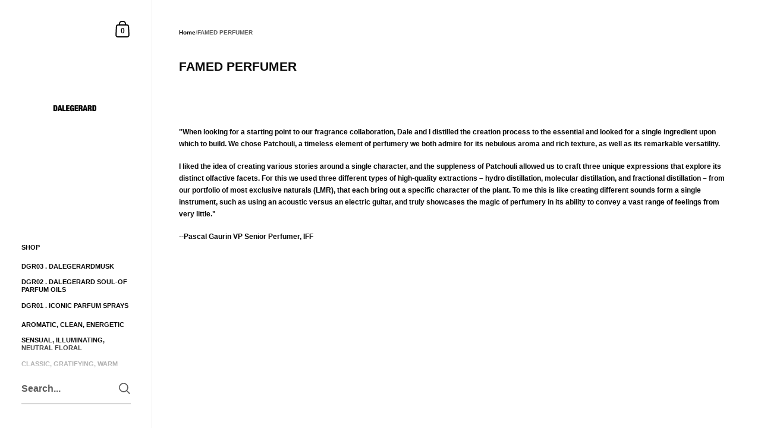

--- FILE ---
content_type: text/css
request_url: https://dalegerard.com/cdn/shop/t/26/assets/component-product-item.css?v=2473300465387935931717601717
body_size: 1592
content:
.product-item__thumbnail{transition:background .2s linear;position:relative;background:rgba(var(--color-body-txt),.03)}.product-item__thumbnail img{height:100%;width:100%;object-fit:cover;transition:opacity .15s linear;vertical-align:bottom;opacity:0}.product-item__thumbnail img.lazyloaded{opacity:1}.lazy-image--background.product-item__thumbnail{background-position:center;background-size:cover;background-repeat:no-repeat;position:absolute;top:0;left:0;width:100%;height:100%!important;z-index:0;padding-top:0!important;transition:background .2s linear}.lazy-image--background.product-item__thumbnail img{height:100%;width:100%;object-fit:cover;transition:opacity .15s linear}[data-ratio].product-item__thumbnail{height:0}[data-ratio].product-item__thumbnail img{position:absolute;top:0;left:0;height:100%;width:100%;object-fit:cover}.touchevents .product-item a.hover,.no-touchevents .product-item a{overflow:hidden}.touchevents .product-item a.hover .lazy-image--background,.no-touchevents .product-item a .lazy-image--background{-webkit-backface-visibility:hidden;transform:scale(1);overflow:hidden;transition:background .2s linear,transform .3s linear}.touchevents .product-item .no-touchevents a.hover:hover .lazy-image--background,.no-touchevents .product-item a:hover .lazy-image--background,.focus .touchevents .product-item a.hover .lazy-image--background,.touchevents .product-item .focus a.hover .lazy-image--background,.focus .no-touchevents .product-item a .lazy-image--background,.no-touchevents .product-item .focus a .lazy-image--background{transform:scale(1.1)}.product-item{position:relative;overflow:hidden}.product-item a{display:block;position:relative}.touchevents .product-item a.hover figure{transition:all .1s linear!important}.product-item a:focus{outline:0}.product-item a.focus:after{content:"";position:absolute;top:0;left:0;width:100%;height:100%;box-shadow:inset 0 0 2px 2px #00000040}.product-item .onboarding-svg{position:relative!important}.product-item.null{pointer-events:none}@media screen and (min-width: 949px){.product-item.null .quick-add-to-cart{transform:translateY(0)}}.product-item__thumbnail{overflow:hidden}.product-item__thumbnail figure{transition:background .2s linear,transform .3s linear,opacity .15s linear!important}.product-item__thumbnail img{position:absolute;top:0;z-index:7}html[dir=rtl] .product-item__thumbnail img{right:0}html[dir=ltr] .product-item__thumbnail img{left:0}.product-item__secondary-image{opacity:0!important;z-index:8;transition:opacity .3s linear}.no-touchevents .product-item a:hover .product-item__secondary-image{opacity:1!important}.no-touchevents .product-item a:hover .product-item__thumbnail--has-secondary-image>figure:first-of-type{opacity:0}.product-item a:focus-visible .product-item__secondary-image{opacity:1!important}.product-item__title{margin-bottom:0;display:inline-block}html[dir=rtl] .product-item__title.has-rating-after{padding-left:50px}html[dir=ltr] .product-item__title.has-rating-after{padding-right:50px}.touchevents a.hover .product-item__title{background-size:100% 1px!important;transition:none!important}.product-item__badge{position:absolute;top:0;z-index:8;font-size:13px;line-height:1;text-transform:uppercase;padding:15px 15px 14px;background:#ffffff80;color:rgba(var(--color-body-txt),1)}html[dir=rtl] .product-item__badge{left:0}html[dir=ltr] .product-item__badge{right:0}.product-item__badge.product-item__badge--sale{color:rgba(var(--color-body-accent),1)}.product-item__badge.product-item__badge--preorder,.product-item__badge.product-item__badge--sold{color:rgba(var(--color-body-txt),.5)}@media screen and (max-width: 648px){.product-item__badge{font-size:11px;padding:12px 11px 10px}}.product-item__caption{padding-top:1.2em;min-height:7em;position:relative}@media screen and (max-width: 480px){.product-item__caption{line-height:1.5;min-height:6em}.product-item__caption .product-item__price{margin-top:.2em}}.product-item a:focus-visible .product-item__caption{outline:auto 5px -webkit-focus-ring-color}.product-item__caption .stamped-product-reviews-badge{transform:scale(.9);transform-origin:top left}.product-item__caption .stamped-badge-caption{margin-inline-start:8px;font-size:13px;position:relative;top:-2px}.product-item__caption .yotpo,.product-item__caption .alireviews-review-star-rating{margin-top:4px}.product-item__caption .yotpo a{margin-inline-start:8px}.product-item__caption .yotpo a,.product-item__caption .yotpo a:hover{color:rgba(var(--color-body-txt),1)!important}.product-item__caption .yotpo .yotpo-bottomline .yotpo-icon-star,.product-item__caption .yotpo .yotpo-bottomline .yotpo-icon-half-star,.product-item__caption .yotpo .yotpo-bottomline .yotpo-icon-empty-star{color:rgba(var(--color-body-txt),1)}@media screen and (min-width: 949px){.collection--overlay .product-item__caption{margin-top:0;color:rgba(var(--color-grid-text),1);padding:12%;z-index:9;position:absolute;top:0;left:0;width:100%;height:100%}.collection--overlay .product-item__caption .product-item__title,.collection--overlay .product-item__caption .product-item__price{transform:translateY(20px);opacity:0;transition:all 125ms ease-in-out 0ms}.collection--overlay .product-item__caption .product-item__title{transition-delay:25ms}.collection--overlay .product-item__caption:before{content:"";position:absolute;bottom:0;left:0;width:100%;height:100%;opacity:0;z-index:-1;background:rgba(var(--color-grid-bg),.3);transition:all 125ms ease-in-out .1s}.no-touchevents .collection--overlay .product-item a:hover .product-item__caption .product-item__title,.no-touchevents .collection--portfolio .product-item a:hover .product-item__caption .product-item__title{transition-delay:.1s}.no-touchevents .collection--overlay .product-item a:hover .product-item__caption .product-item__price,.no-touchevents .collection--portfolio .product-item a:hover .product-item__caption .product-item__price{transition-delay:125ms}.no-touchevents .collection--overlay .product-item a:hover .product-item__caption .product-item__title,.no-touchevents .collection--overlay .product-item a:hover .product-item__caption .product-item__price,.no-touchevents .collection--portfolio .product-item a:hover .product-item__caption .product-item__title,.no-touchevents .collection--portfolio .product-item a:hover .product-item__caption .product-item__price{opacity:1;transform:translateY(0)}.no-touchevents .collection--overlay .product-item a:hover .product-item__caption:before,.no-touchevents .collection--portfolio .product-item a:hover .product-item__caption:before{transition-delay:0ms;opacity:1}.product-item.featured .product-item__thumbnail{height:auto}}.collection--grid{display:-ms-grid;display:grid;margin-top:calc(var(--grid-gutter) / -2);margin-bottom:calc(var(--grid-gutter) / -2);margin-inline-end:0;margin-inline-start:calc(var(--grid-gutter) / -2);width:calc(100% + var(--grid-gutter))}.collection--grid .product-item{width:auto;margin:0;padding:calc(var(--grid-gutter) / 2)}.collection--grid .product-item.featured{-ms-grid-column:span 2;grid-column:span 2;-ms-grid-row:span 2;grid-row:span 2}.collection--grid .product-item.featured a{height:100%}.collection--grid .product-item.featured .product-item__thumbnail{min-height:calc(100% - 7em)}@media screen and (min-width: 1280px){.collection--grid{-ms-grid-columns:1fr 1fr 1fr 1fr;grid-template-columns:1fr 1fr 1fr 1fr}}@media screen and (max-width: 1279px){.collection--grid{-ms-grid-columns:1fr 1fr 1fr;grid-template-columns:1fr 1fr 1fr}}@media screen and (max-width: 649px){.collection--grid{-ms-grid-columns:1fr 1fr;grid-template-columns:1fr 1fr}}.gutter--on .collection--slider{margin-top:calc(var(--grid-gutter) / -2);margin-inline-end:0;margin-bottom:0;margin-inline-start:calc(var(--grid-gutter) / -2);width:calc(100% + var(--grid-gutter))}.gutter--on .collection--slider .product-item{width:25%;padding:calc(var(--grid-gutter) / 2)}@media screen and (max-width: 1279px){.gutter--on .collection--slider .product-item{width:33.333%}}@media screen and (max-width: 649px){.gutter--on .collection--slider .product-item{width:50%}}.gutter--on .collection--slider:before{content:"";width:var(--grid-gutter);position:absolute;top:0;margin-inline-start:-1px;height:100%;background:rgba(var(--color-body-bg),1);z-index:9}html[dir=rtl] .gutter--on .collection--slider:before{right:calc(var(--grid-gutter) / -2)}html[dir=ltr] .gutter--on .collection--slider:before{left:calc(var(--grid-gutter) / -2)}@media screen and (max-width: 948px){.collection--overlay .product-item__caption{position:relative}}.product__price--compare{opacity:.54;margin-inline-start:10px;text-decoration:line-through}.product__price--unit{display:block;opacity:.66;font-weight:var(--font-weight-body-medium);font-size:.8em;margin-top:1em}.product-item .product__price--unit{margin-top:0}.quick-add-to-cart{position:absolute;bottom:0;width:100%;z-index:99}.quick-add-to-cart .button{width:100%}@media screen and (min-width: 949px){.quick-add-to-cart{transform:translateY(100%);transition:transform .15s ease-in-out}.quick-add-to-cart .add-to-cart__symbol--mobile{display:none}.no-touchevents .product-item__link:hover .quick-add-to-cart{transform:translateY(0)}}.product__add-to-cart{position:relative;overflow:hidden;border:none;background:rgba(var(--color-body-txt),1)}.product__add-to-cart.disabled{opacity:.16;pointer-events:none}.product__add-to-cart.disabled+.shopify-payment-button{display:none}.product__add-to-cart .add-to-cart__preloader{opacity:1;top:29px;margin-inline-start:-7px;display:none}.product__add-to-cart .add-to-cart__preloader:before{width:20px;height:20px;content:"";border:1px solid rgba(var(--color-body-txt),.24);border-top:1px solid rgba(var(--color-body-accent),1);border-radius:100%;position:absolute;top:0;bottom:0;left:0;right:0;margin:auto;animation:lazy-spin 1s infinite linear;width:12px;height:12px;border-color:rgba(var(--color-body-accent-foreground),1);border-top-color:rgba(var(--color-body-txt),.16)}.product__add-to-cart:after{content:"";background:rgba(var(--color-body-accent),1);width:100%;height:0;position:absolute;bottom:0;left:0;z-index:0;transition:.15s height cubic-bezier(.4,0,.2,1) 50ms}.product__add-to-cart>span{display:block;position:absolute;top:0;left:0;width:100%;z-index:9}.product__add-to-cart>span.add-to-cart__text{position:relative;color:rgba(var(--color-body-txt-foreground),1);transition:transform .3s cubic-bezier(.4,0,.2,1)}.product__add-to-cart>span.add-to-cart__symbol{transform:translateY(100%);transition:transform .15s cubic-bezier(.4,0,.2,1)}.product__add-to-cart>span.add-to-cart__symbol svg{margin-inline-start:0;position:relative;top:9px;transform:scale(1)!important}.product__add-to-cart>span.add-to-cart__symbol path{stroke:rgba(var(--color-body-accent-foreground),1);fill:none!important}.product__add-to-cart:hover:after,.product__add-to-cart.working:after,.product__add-to-cart:focus:after{height:100%}.product__add-to-cart:hover .add-to-cart__text,.product__add-to-cart.working .add-to-cart__text,.product__add-to-cart:focus .add-to-cart__text{transform:translateY(-100%)}.product__add-to-cart:hover .add-to-cart__symbol,.product__add-to-cart.working .add-to-cart__symbol,.product__add-to-cart:focus .add-to-cart__symbol{transform:translateY(0);transition:transform .15s cubic-bezier(.4,0,.2,1) .1s}.product__add-to-cart.working{pointer-events:none}.product__add-to-cart.working:after{bottom:auto;top:0;display:none}.product__add-to-cart.working .add-to-cart__text,.product__add-to-cart.working .add-to-cart__symbol{opacity:0}.product__add-to-cart.working .add-to-cart__preloader{display:block}.product__add-to-cart.done{pointer-events:none}.product__add-to-cart.done:after{height:0}.product__add-to-cart.done .add-to-cart__symbol{transform:translateY(-100%);transition:transform .15s cubic-bezier(.4,0,.2,1)}.product__add-to-cart.done .add-to-cart__text{transform:translateY(0);transition:transform .3s cubic-bezier(.4,0,.2,1)}.product__add-to-cart.clear{pointer-events:none}.product__add-to-cart.clear>span{transition:none}.quick-add-to-cart .button:after{background:rgba(var(--color-body-txt),1)!important}.quick-add-to-cart .button svg path{stroke:rgba(var(--color-body-bg),1)!important}@media screen and (max-width: 948px){.quick-add-to-cart .button{width:45px;height:45px;border-radius:100%;padding:0;bottom:15px;left:auto;position:absolute}html[dir=rtl] .quick-add-to-cart .button{left:15px}html[dir=ltr] .quick-add-to-cart .button{right:15px}.quick-add-to-cart .button>span{height:100%}.quick-add-to-cart .add-to-cart__text,.quick-add-to-cart .add-to-cart__symbol:not(.add-to-cart__symbol--mobile){display:none}.quick-add-to-cart .add-to-cart__symbol--mobile{transform:none!important;display:flex;justify-content:center}.quick-add-to-cart .add-to-cart__preloader{margin:0;top:0}}@media screen and (max-width: 648px){.quick-add-to-cart .button{width:40px;height:40px;bottom:10px}html[dir=rtl] .quick-add-to-cart .button{left:10px}html[dir=ltr] .quick-add-to-cart .button{right:10px}.quick-add-to-cart svg{width:21px;height:21px}}.product-review-badge{margin-bottom:24px}.product-review-badge div{display:flex;align-items:center}.product-review-badge .rating-icon{display:inline-block;width:22px;height:22px;position:relative;top:-3px;margin:0 8px}.product-review-badge .rating-icon svg{transform:scale(.8)}.product-review-badge .rating-icon svg path{fill:rgba(var(--color-body-txt),1);transition:all .1s linear}.no-touchevents .product-review-badge a:hover path{fill:rgba(var(--color-body-accent),1)}.product-item .product-review-badge{position:absolute;top:calc(1.2em + 5px);display:flex;align-items:center}html[dir=rtl] .product-item .product-review-badge{left:0;padding-right:45px}html[dir=ltr] .product-item .product-review-badge{right:0;padding-left:45px}.product-item .product-review-badge .rating-icon{margin:0 0 0 4px}.product-item .product-review-badge .rating-icon svg{transform:scale(.7)}@media screen and (max-width: 479px){.product-item .product-review-badge{display:none}}
/*# sourceMappingURL=/cdn/shop/t/26/assets/component-product-item.css.map?v=2473300465387935931717601717 */
